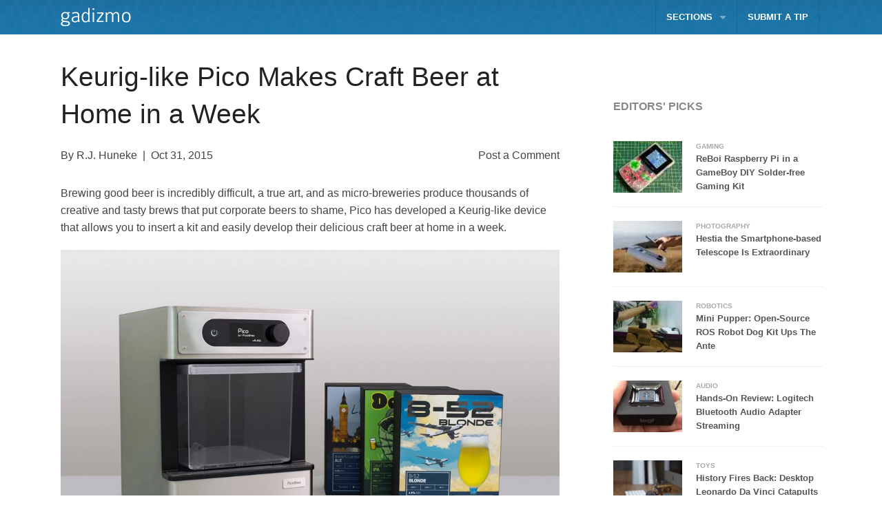

--- FILE ---
content_type: text/html; charset=UTF-8
request_url: https://gadizmo.com/keurig-like-pico-makes-craft-beer-at-home-in-a-week.php
body_size: 15703
content:
<!doctype html>
<!--[if lt IE 7]><html class="no-js ie6 oldie" dir="ltr" lang="en-US" prefix="og: https://ogp.me/ns#" > <![endif]-->
<!--[if IE 7]><html class="no-js ie7 oldie" dir="ltr" lang="en-US" prefix="og: https://ogp.me/ns#" > <![endif]-->
<!--[if IE 8]><html class="no-js ie8 oldie" dir="ltr" lang="en-US" prefix="og: https://ogp.me/ns#" "> <![endif]--><!--[if gt IE 8]><!--><html class="no-js" dir="ltr" lang="en-US" prefix="og: https://ogp.me/ns#" > <!--<![endif]--><head><script data-no-optimize="1">var litespeed_docref=sessionStorage.getItem("litespeed_docref");litespeed_docref&&(Object.defineProperty(document,"referrer",{get:function(){return litespeed_docref}}),sessionStorage.removeItem("litespeed_docref"));</script> <meta charset="UTF-8"><meta name="viewport" content="width=device-width,initial-scale=1"><link rel="shortcut icon" type="image/png" href="https://gadizmo.com/wp-content/themes/custom/favicon.png"><link rel="apple-touch-icon" sizes="72x72" href="https://gadizmo.com/wp-content/themes/custom/img/devices/reverie-icon-ipad.png" /><link rel="apple-touch-icon" sizes="114x114" href="https://gadizmo.com/wp-content/themes/custom/img/devices/reverie-icon-retina.png" /><link rel="apple-touch-icon" href="https://gadizmo.com/wp-content/themes/custom/img/devices/reverie-icon.png" /><meta property="og:image" content="https://gadizmo.com/wp-content/uploads/2015/10/pico-brew-on-counter.jpg" /><meta property="og:title" content="Keurig-like Pico Makes Craft Beer at Home in a Week - Gadizmo.comGadizmo.com"/><meta name="robots" content="max-image-preview:large"><link rel="preconnect" href="https://fonts.gstatic.com"><link rel="preload" as="style" href="https://fonts.googleapis.com/css2?family=Open+Sans:wght@300;400;600;700&display=swap"><title>Keurig-like Pico Makes Craft Beer at Home in a Week - Gadizmo.com</title><meta name="description" content="Brewing good beer is incredibly difficult, a true art, and as micro-breweries produce thousands of creative and tasty brews that put corporate beers to shame, Pico has developed a Keurig-like device that allows you to insert a kit and easily develop their delicious craft beer at home in a week. The genius here is the" /><meta name="robots" content="max-image-preview:large" /><meta name="author" content="R.J. Huneke"/><meta name="keywords" content="beer,craft beer,home brew,home brewery,kickstarter,pico,alcohol" /><link rel="canonical" href="https://gadizmo.com/keurig-like-pico-makes-craft-beer-at-home-in-a-week.php" /><meta name="generator" content="All in One SEO (AIOSEO) 4.9.0" /><meta property="og:locale" content="en_US" /><meta property="og:site_name" content="Gadizmo.com" /><meta property="og:type" content="article" /><meta property="og:title" content="Keurig-like Pico Makes Craft Beer at Home in a Week - Gadizmo.com" /><meta property="og:description" content="Brewing good beer is incredibly difficult, a true art, and as micro-breweries produce thousands of creative and tasty brews that put corporate beers to shame, Pico has developed a Keurig-like device that allows you to insert a kit and easily develop their delicious craft beer at home in a week. The genius here is the" /><meta property="og:url" content="https://gadizmo.com/keurig-like-pico-makes-craft-beer-at-home-in-a-week.php" /><meta property="fb:admins" content="charleslarocca" /><meta property="og:image" content="https://gadizmo.com/wp-content/uploads/2015/10/pico-brew-on-counter.jpg" /><meta property="og:image:secure_url" content="https://gadizmo.com/wp-content/uploads/2015/10/pico-brew-on-counter.jpg" /><meta property="og:image:width" content="1296" /><meta property="og:image:height" content="864" /><meta property="article:published_time" content="2015-10-31T16:55:25+00:00" /><meta property="article:modified_time" content="2015-11-01T02:48:42+00:00" /><meta property="article:publisher" content="https://www.facebook.com/Gadizmocom/" /><meta name="twitter:card" content="summary" /><meta name="twitter:site" content="@gadizmo" /><meta name="twitter:title" content="Keurig-like Pico Makes Craft Beer at Home in a Week - Gadizmo.com" /><meta name="twitter:description" content="Brewing good beer is incredibly difficult, a true art, and as micro-breweries produce thousands of creative and tasty brews that put corporate beers to shame, Pico has developed a Keurig-like device that allows you to insert a kit and easily develop their delicious craft beer at home in a week. The genius here is the" /><meta name="twitter:creator" content="@gadizmo" /><meta name="twitter:image" content="https://gadizmo.com/wp-content/uploads/2015/10/pico-brew-on-counter.jpg" /> <script type="application/ld+json" class="aioseo-schema">{"@context":"https:\/\/schema.org","@graph":[{"@type":"Article","@id":"https:\/\/gadizmo.com\/keurig-like-pico-makes-craft-beer-at-home-in-a-week.php#article","name":"Keurig-like Pico Makes Craft Beer at Home in a Week - Gadizmo.com","headline":"Keurig-like Pico Makes Craft Beer at Home in a Week","author":{"@id":"https:\/\/gadizmo.com\/author\/huneke#author"},"publisher":{"@id":"https:\/\/gadizmo.com\/#organization"},"image":{"@type":"ImageObject","url":"https:\/\/gadizmo.com\/wp-content\/uploads\/2015\/10\/pico-brew-on-counter.jpg","width":1296,"height":864},"datePublished":"2015-10-31T11:55:25-05:00","dateModified":"2015-10-31T21:48:42-05:00","inLanguage":"en-US","mainEntityOfPage":{"@id":"https:\/\/gadizmo.com\/keurig-like-pico-makes-craft-beer-at-home-in-a-week.php#webpage"},"isPartOf":{"@id":"https:\/\/gadizmo.com\/keurig-like-pico-makes-craft-beer-at-home-in-a-week.php#webpage"},"articleSection":"Alcohol, Beer, craft beer, home brew, home brewery, Kickstarter, Pico"},{"@type":"BreadcrumbList","@id":"https:\/\/gadizmo.com\/keurig-like-pico-makes-craft-beer-at-home-in-a-week.php#breadcrumblist","itemListElement":[{"@type":"ListItem","@id":"https:\/\/gadizmo.com#listItem","position":1,"name":"Home","item":"https:\/\/gadizmo.com","nextItem":{"@type":"ListItem","@id":"https:\/\/gadizmo.com\/category\/alcohol#listItem","name":"Alcohol"}},{"@type":"ListItem","@id":"https:\/\/gadizmo.com\/category\/alcohol#listItem","position":2,"name":"Alcohol","item":"https:\/\/gadizmo.com\/category\/alcohol","nextItem":{"@type":"ListItem","@id":"https:\/\/gadizmo.com\/keurig-like-pico-makes-craft-beer-at-home-in-a-week.php#listItem","name":"Keurig-like Pico Makes Craft Beer at Home in a Week"},"previousItem":{"@type":"ListItem","@id":"https:\/\/gadizmo.com#listItem","name":"Home"}},{"@type":"ListItem","@id":"https:\/\/gadizmo.com\/keurig-like-pico-makes-craft-beer-at-home-in-a-week.php#listItem","position":3,"name":"Keurig-like Pico Makes Craft Beer at Home in a Week","previousItem":{"@type":"ListItem","@id":"https:\/\/gadizmo.com\/category\/alcohol#listItem","name":"Alcohol"}}]},{"@type":"Organization","@id":"https:\/\/gadizmo.com\/#organization","name":"Gadizmo","description":"Gadgets, Gizmos, and Cool Gift Ideas","url":"https:\/\/gadizmo.com\/","telephone":"+16172376386","logo":{"@type":"ImageObject","url":"https:\/\/gadizmo.com\/wp-content\/uploads\/2021\/11\/g-400x400-1.png","@id":"https:\/\/gadizmo.com\/keurig-like-pico-makes-craft-beer-at-home-in-a-week.php\/#organizationLogo","width":400,"height":400},"image":{"@id":"https:\/\/gadizmo.com\/keurig-like-pico-makes-craft-beer-at-home-in-a-week.php\/#organizationLogo"},"sameAs":["https:\/\/www.facebook.com\/Gadizmocom\/","https:\/\/twitter.com\/gadizmo","https:\/\/www.pinterest.com\/gadizmo\/"]},{"@type":"Person","@id":"https:\/\/gadizmo.com\/author\/huneke#author","url":"https:\/\/gadizmo.com\/author\/huneke","name":"R.J. Huneke","image":{"@type":"ImageObject","@id":"https:\/\/gadizmo.com\/keurig-like-pico-makes-craft-beer-at-home-in-a-week.php#authorImage","url":"https:\/\/gadizmo.com\/wp-content\/litespeed\/avatar\/39c54b77dd56e33f26090c3667d9ef63.jpg?ver=1764061252","width":96,"height":96,"caption":"R.J. Huneke"}},{"@type":"WebPage","@id":"https:\/\/gadizmo.com\/keurig-like-pico-makes-craft-beer-at-home-in-a-week.php#webpage","url":"https:\/\/gadizmo.com\/keurig-like-pico-makes-craft-beer-at-home-in-a-week.php","name":"Keurig-like Pico Makes Craft Beer at Home in a Week - Gadizmo.com","description":"Brewing good beer is incredibly difficult, a true art, and as micro-breweries produce thousands of creative and tasty brews that put corporate beers to shame, Pico has developed a Keurig-like device that allows you to insert a kit and easily develop their delicious craft beer at home in a week. The genius here is the","inLanguage":"en-US","isPartOf":{"@id":"https:\/\/gadizmo.com\/#website"},"breadcrumb":{"@id":"https:\/\/gadizmo.com\/keurig-like-pico-makes-craft-beer-at-home-in-a-week.php#breadcrumblist"},"author":{"@id":"https:\/\/gadizmo.com\/author\/huneke#author"},"creator":{"@id":"https:\/\/gadizmo.com\/author\/huneke#author"},"image":{"@type":"ImageObject","url":"https:\/\/gadizmo.com\/wp-content\/uploads\/2015\/10\/pico-brew-on-counter.jpg","@id":"https:\/\/gadizmo.com\/keurig-like-pico-makes-craft-beer-at-home-in-a-week.php\/#mainImage","width":1296,"height":864},"primaryImageOfPage":{"@id":"https:\/\/gadizmo.com\/keurig-like-pico-makes-craft-beer-at-home-in-a-week.php#mainImage"},"datePublished":"2015-10-31T11:55:25-05:00","dateModified":"2015-10-31T21:48:42-05:00"},{"@type":"WebSite","@id":"https:\/\/gadizmo.com\/#website","url":"https:\/\/gadizmo.com\/","name":"Gadizmo.com","description":"Gadgets, Gizmos, and Cool Gift Ideas","inLanguage":"en-US","publisher":{"@id":"https:\/\/gadizmo.com\/#organization"}}]}</script> <link rel="alternate" type="application/rss+xml" title="Gadizmo.com &raquo; Feed" href="https://gadizmo.com/feed" /><link rel="alternate" type="application/rss+xml" title="Gadizmo.com &raquo; Comments Feed" href="https://gadizmo.com/comments/feed" /><link data-optimized="2" rel="stylesheet" href="https://gadizmo.com/wp-content/litespeed/css/abe298bfd37d0d7f686c4889bb3e0bb9.css?ver=2ca20" /><!--[if lt IE 9]><link rel='stylesheet' id='reverie-ie-only-css' href='https://gadizmo.com/wp-content/themes/custom/css/ie.css' type='text/css' media='all' />
<![endif]--> <script type="litespeed/javascript" data-src="https://gadizmo.com/wp-includes/js/jquery/jquery.min.js" id="jquery-core-js"></script> <link rel="https://api.w.org/" href="https://gadizmo.com/wp-json/" /><link rel="alternate" title="JSON" type="application/json" href="https://gadizmo.com/wp-json/wp/v2/posts/10636" /><link rel='shortlink' href='https://gadizmo.com/?p=10636' /><link rel="alternate" title="oEmbed (JSON)" type="application/json+oembed" href="https://gadizmo.com/wp-json/oembed/1.0/embed?url=https%3A%2F%2Fgadizmo.com%2Fkeurig-like-pico-makes-craft-beer-at-home-in-a-week.php" /><link rel="alternate" title="oEmbed (XML)" type="text/xml+oembed" href="https://gadizmo.com/wp-json/oembed/1.0/embed?url=https%3A%2F%2Fgadizmo.com%2Fkeurig-like-pico-makes-craft-beer-at-home-in-a-week.php&#038;format=xml" /> <script type="litespeed/javascript" data-src="https://www.googletagmanager.com/gtag/js?id=G-TQ949XWWBS"></script> <script type="litespeed/javascript">window.dataLayer=window.dataLayer||[];function gtag(){dataLayer.push(arguments)}
gtag('js',new Date());gtag('config','G-TQ949XWWBS')</script> </head><body class="wp-singular post-template-default single single-post postid-10636 single-format-standard wp-theme-custom antialiased"> <script type="litespeed/javascript" data-src="//pagead2.googlesyndication.com/pagead/js/adsbygoogle.js"></script> <script type="litespeed/javascript">(adsbygoogle=window.adsbygoogle||[]).push({google_ad_client:"ca-pub-2442182178401158",enable_page_level_ads:!0})</script> <header class="contain-to-grid"><nav class="top-bar" data-topbar><ul class="title-area"><li class="name"><div class="toplogo"><a href="https://gadizmo.com/" title="Gadgets, Gizmos, and Developing Tech News" rel="home"><img src="https://gadizmo.com/wp-content/themes/custom/img/retina-logo.png" width="102" height="50" alt="gadizmo"></a></div></li><li class="toggle-topbar menu-icon"><a href="#" title="menu"><span></span></a></li></ul><section class="top-bar-section"><ul class="right"><li class="divider"></li><li id="menu-item-9964" class="menu-item menu-item-main-menu menu-item-sections has-dropdown"><a >Sections</a><ul class="dropdown"><li id="menu-item-9966" class="current-post-ancestor current-post-parent menu-item menu-item-main-menu menu-item-alcohol"><a  href="https://gadizmo.com/category/alcohol">Alcohol</a></li><li id="menu-item-9967" class="menu-item menu-item-main-menu menu-item-apps"><a  href="https://gadizmo.com/category/apps">Apps</a></li><li id="menu-item-9968" class="menu-item menu-item-main-menu menu-item-audio"><a  href="https://gadizmo.com/category/audio">Audio</a></li><li id="menu-item-9969" class="menu-item menu-item-main-menu menu-item-computing"><a  href="https://gadizmo.com/category/computers">Computing</a></li><li id="menu-item-9970" class="menu-item menu-item-main-menu menu-item-eco-friendly"><a  href="https://gadizmo.com/category/eco-friendly">Eco Friendly</a></li><li id="menu-item-9971" class="menu-item menu-item-main-menu menu-item-gaming"><a  href="https://gadizmo.com/category/gaming">Gaming</a></li><li id="menu-item-9972" class="menu-item menu-item-main-menu menu-item-homegoods"><a  href="https://gadizmo.com/category/homegoods">Homegoods</a></li><li id="menu-item-9973" class="menu-item menu-item-main-menu menu-item-internet"><a  href="https://gadizmo.com/category/internet">Internet</a></li><li id="menu-item-9974" class="menu-item menu-item-main-menu menu-item-office"><a  href="https://gadizmo.com/category/office">Office</a></li><li id="menu-item-9975" class="menu-item menu-item-main-menu menu-item-photography"><a  href="https://gadizmo.com/category/photography">Photography</a></li><li id="menu-item-9976" class="menu-item menu-item-main-menu menu-item-robotics"><a  href="https://gadizmo.com/category/robots">Robotics</a></li><li id="menu-item-9977" class="menu-item menu-item-main-menu menu-item-smartphones"><a  href="https://gadizmo.com/category/smartphones">Smartphones</a></li><li id="menu-item-9979" class="menu-item menu-item-main-menu menu-item-sporting"><a  href="https://gadizmo.com/category/sports">Sporting</a></li><li id="menu-item-9980" class="menu-item menu-item-main-menu menu-item-tablets"><a  href="https://gadizmo.com/category/tablets-2">Tablets</a></li><li id="menu-item-9983" class="menu-item menu-item-main-menu menu-item-technology"><a  href="https://gadizmo.com/category/technology">Technology</a></li><li id="menu-item-9984" class="menu-item menu-item-main-menu menu-item-toys"><a  href="https://gadizmo.com/category/toys">Toys</a></li><li id="menu-item-9985" class="menu-item menu-item-main-menu menu-item-transportation has-dropdown"><a  href="https://gadizmo.com/category/transportation">Transportation</a><ul class="dropdown"><li id="menu-item-9986" class="menu-item menu-item-main-menu menu-item-automotive"><a  href="https://gadizmo.com/category/transportation/auto">Automotive</a></li><li id="menu-item-9987" class="menu-item menu-item-main-menu menu-item-personal-transport"><a  href="https://gadizmo.com/category/transportation/personal-transportation-devices">Personal Transport</a></li><li id="menu-item-9988" class="menu-item menu-item-main-menu menu-item-watercraft"><a  href="https://gadizmo.com/category/transportation/watercraft">Watercraft</a></li></ul></li><li id="menu-item-9989" class="menu-item menu-item-main-menu menu-item-video"><a  href="https://gadizmo.com/category/video">Video</a></li><li id="menu-item-9990" class="menu-item menu-item-main-menu menu-item-wearables"><a  href="https://gadizmo.com/category/wearables">Wearables</a></li></ul></li><li class="divider"></li><li id="menu-item-9965" class="menu-item menu-item-main-menu menu-item-submit-a-tip"><a  href="https://gadizmo.com/contact">Submit a Tip</a></li><li class="divider"></li></ul></section></nav></header><div class="container" role="document"><div class="row"><div id="slideshare">
<a id="slidehome" rel="home" title="Gadgets, Gizmos, and Developing Tech News" href="https://gadizmo.com/">
<img data-lazyloaded="1" src="[data-uri]" data-src="https://gadizmo.com/wp-content/themes/custom/img/retina-logo-dark.png" width="110" height="50" alt="gadizmo">
</a><div id="slidebuttons">
<a class="twitter" title="Tweet this!" href="https://twitter.com/share?url=https://gadizmo.com/keurig-like-pico-makes-craft-beer-at-home-in-a-week.php&text=Keurig-like+Pico+Makes+Craft+Beer+at+Home+in+a+Week&via=Gadizmo" onclick="javascript:window.open(this.href,'', 'menubar=no,toolbar=no,resizable=yes,scrollbars=yes,height=300,width=600');return false;" target="_blank"><span></span>TWEET</a>
<a class="facebook" title="Share on Facebook" href="https://www.facebook.com/sharer/sharer.php?u=https://gadizmo.com/keurig-like-pico-makes-craft-beer-at-home-in-a-week.php" onclick="javascript:window.open(this.href,'', 'menubar=no,toolbar=no,resizable=yes,scrollbars=yes,height=600,width=600');return false;" target="_blank"><span></span>SHARE</a></div></div><div class="small-12 shmedium-7 large-8 columns" id="content" role="main"><article class="h-entry post-10636 post type-post status-publish format-standard has-post-thumbnail category-alcohol tag-beer tag-craft-beer tag-home-brew tag-home-brewery tag-kickstarter tag-pico" id="post-10636"><header><h1 class="p-name" itemprop="headline">Keurig-like Pico Makes Craft Beer at Home in a Week</h1><div class="post-details"><p class="show-for-medium-up"><a href="https://gadizmo.com/keurig-like-pico-makes-craft-beer-at-home-in-a-week.php#respond" class="comments" >Post a Comment</a></p><p class="post-meta">By <span itemscope itemtype="http://schema.org/Person" itemprop="author" ><span class="p-author" itemprop="name">R.J. Huneke</span></span> &nbsp;|&nbsp; <span class="dt-published" itemprop="datePublished">Oct 31, 2015</span></p></div></header><div class="entry-content" itemprop="articleBody">
<span class="e-content"><p>Brewing good beer is incredibly difficult, a true art, and as micro-breweries produce thousands of creative and tasty brews that put corporate beers to shame, Pico has developed a Keurig-like device that allows you to insert a kit and easily develop their delicious craft beer at home in a week.</p><p><picture decoding="async" class="alignnone">
<source type="image/webp" srcset="https://gadizmo.com/wp-content/uploads/2015/10/pico-brew-beer-at-home-975x650.jpg.webp"/>
<img data-lazyloaded="1" src="[data-uri]" width="975" height="650" decoding="async" data-src="https://gadizmo.com/wp-content/uploads/2015/10/pico-brew-beer-at-home-975x650.jpg.webp" alt="pico-brew-beer-at-home"/>
</picture></p><p>The genius here is the ease with which draught enthusiasts can create their own delicious kegs.</p><p>It should come as no surprise that the <a href="https://www.kickstarter.com/projects/1708005089/pico-craft-beer-at-home?ref=nav_search" target="_blank">Pico Kickstarter</a> campaign drew over half a million dollars in two days.</p><p>And reading about the idea of another home brewing system made me very skeptical.</p><p>The horrendous kits that have been sold with tiny plastic barrels for making one’s own bottled beer never appealed to me.</p><div class="rve" data-content-width="975"><iframe data-lazyloaded="1" src="about:blank" frameborder="0" height="731" scrolling="no" data-litespeed-src="https://www.kickstarter.com/projects/1708005089/pico-craft-beer-at-home/widget/video.html" width="975"></iframe></div><p></p><p>I know a few people who have made their own beer brewing or wine making systems by researching and MacGyver-ing impressive setups that required experimenting with beverage creation from scratch, not unlike Samuel Adams founder Kim Kotch who made his award winner Boston Lager with pots in his <a href="https://www.samueladams.com/history" target="_blank">kitchen</a>.</p><p>And they made some great beer. But then I have known many to try the gifted all-in-one easy beer making kits to produce garbage and never use it again.</p><p>Well the Pico system is not one of those horrible excuses for a home brewery.</p><p><picture decoding="async" class="alignnone">
<source type="image/webp" srcset="https://gadizmo.com/wp-content/uploads/2015/10/pico-brew-on-counter-975x650.jpg.webp"/>
<img data-lazyloaded="1" src="[data-uri]" width="975" height="650" decoding="async" data-src="https://gadizmo.com/wp-content/uploads/2015/10/pico-brew-on-counter-975x650.jpg.webp" alt="pico-brew-on-counter"/>
</picture></p><p>The Pico takes hundreds of craft beer companies recipes and makes them available to use in a carefully pre-measured PicoPak kit that goes in the machine.</p><p>Then you can even brew it exactly as you tried it in the tasting room of <a href="http://www.dogfish.com/" target="_blank">Dogfish Head</a>, or you can tinker and experiment with an easy twist of a knob and see the level on the digital screen for raising or lowering the bitterness and alcohol content (which can and does drastically change the taste).</p><p>Or you can let the Pico do it all as is and relish the micro-brew produced in your own 5 Liter keg.</p><p>Hook that bad boy up to any tap and enjoy portable craft brewed kegs.</p><p>And we are not talking about months, but instead a week for fermentation of the frothy deliciousness.</p><p><picture decoding="async" class="alignnone">
<source type="image/webp" srcset="https://gadizmo.com/wp-content/uploads/2015/10/pico-brew.jpg.webp"/>
<img data-lazyloaded="1" src="[data-uri]" width="680" height="637" decoding="async" data-src="https://gadizmo.com/wp-content/uploads/2015/10/pico-brew.jpg.webp" alt="pico-brew"/>
</picture></p><p>The cost is very reasonable too, folks.</p><p>The <a href="https://www.kickstarter.com/projects/1708005089/pico-craft-beer-at-home">Pico is discounted on the Kickstarter campaign for $599</a> with a machine and one PicoPak of your choice of beer, or for another $50 bones you can get three PicoPaks. If you want to go to town a PicoPak Sampler can be added for $100 for five more beer kits.</p><p>For those who have for years successfully crafted their own customized home brews from scratch, the Pico is probably not for you.</p><p>You do not have to measure a damn thing with the Pico, but that ease and the freshly crafted specific pieces of art from renowned brewing companies around the world may convert even the seasoned home brewer to the ease and timeliness of the Pico!</p><p>The Pico is the ultimate gift for the beer connoisseur in your family!</p>
</span><div class="product-info"><ul class="subscribe"><li><a class="facebook" title="Share on Facebook" href="https://www.facebook.com/sharer/sharer.php?u=https://gadizmo.com/keurig-like-pico-makes-craft-beer-at-home-in-a-week.php" onclick="javascript:window.open(this.href,'', 'menubar=no,toolbar=no,resizable=yes,scrollbars=yes,height=600,width=600');return false;" target="_blank"><span></span></a></li><li><a class="twitter" title="Tweet this!" href="https://twitter.com/share?url=https://gadizmo.com/keurig-like-pico-makes-craft-beer-at-home-in-a-week.php&text=Keurig-like+Pico+Makes+Craft+Beer+at+Home+in+a+Week&via=Gadizmo" onclick="javascript:window.open(this.href,'', 'menubar=no,toolbar=no,resizable=yes,scrollbars=yes,height=300,width=600');return false;" target="_blank"><span></span></a></li><li><a class="reddit" title="Submit to Reddit" href="http://www.reddit.com/submit?url=https://gadizmo.com/keurig-like-pico-makes-craft-beer-at-home-in-a-week.php&title=Keurig-like+Pico+Makes+Craft+Beer+at+Home+in+a+Week"  onclick="javascript:window.open(this.href,'', 'menubar=no,toolbar=no,resizable=yes,scrollbars=yes,height=600,width=860');return false;"><span></span></a></li><li><a class="stumble" title="Mail" href="/cdn-cgi/l/email-protection#[base64]"><span></span></a></li></ul>
<span class="cost">
<span class="show-for-medium-up">Filed Under:</span> <a href="https://gadizmo.com/category/alcohol" title="View all posts in Alcohol" >Alcohol</a> 					</span></div><div class="bottomgoods"> <script data-cfasync="false" src="/cdn-cgi/scripts/5c5dd728/cloudflare-static/email-decode.min.js"></script><script type="litespeed/javascript" data-src="//pagead2.googlesyndication.com/pagead/js/adsbygoogle.js"></script> 
<ins class="adsbygoogle"
style="display:block"
data-ad-client="ca-pub-2442182178401158"
data-ad-slot="4012564110"
data-ad-format="auto"></ins> <script type="litespeed/javascript">(adsbygoogle=window.adsbygoogle||[]).push({})</script> </div></div><div class="row byline"><div class="small-3 medium-2 columns">
<img data-lazyloaded="1" src="[data-uri]" alt='' data-src='https://gadizmo.com/wp-content/litespeed/avatar/af0df810f08c6f818518cd8659adb0f0.jpg?ver=1764061253' data-srcset='https://gadizmo.com/wp-content/litespeed/avatar/517d9203caf1afd751c4540aafac5808.jpg?ver=1764061253 2x' class='avatar avatar-90 photo' height='90' width='90' decoding='async'/></div><div class="small-9 medium-10 columns"><h5 class="author-title">Written by <a href="https://gadizmo.com/author/huneke" title="Posts by R.J. Huneke" rel="author">R.J. Huneke</a></h5><p class="author-description"><a href="https://www.rjhuneke.com/">R.J.</a> is a New York based editor and author with an unhealthy addiction to emerging gadgetry and robotics. You can connect with him on <a href="https://bsky.app/profile/rj-huneke.bsky.social">Bluesky</a> and follow him on <a href="https://www.facebook.com/RJHunekeAuthor">Facebook</a>.</p></div></div><footer></footer></article><div id="more-bespoke" class="row"><div class="small-12 column"><h3>More From Gadizmo</h3></div><div class="small-6 medium-4 shmedium-6 large-4 column">
<a href="https://gadizmo.com/nes-classic-ninja-gaiden-dry-gin-flask-warp-shots-opener.php" title="NES Classic: Ninja Gaiden Dry-Gin Flask, Warp Shots &amp; Opener">
<span>NES Classic: Ninja Gaiden Dry-Gin Flask, Warp Shots &amp; Opener</span>
<picture class="attachment-aside-thumb size-aside-thumb wp-post-image" data-pin-no-hover=="true" decoding="async" fetchpriority="high">
<source type="image/webp" srcset="https://gadizmo.com/wp-content/uploads/2016/12/File_005-e1481161655614-300x225.jpeg.webp" sizes="(max-width: 300px) 100vw, 300px"/>
<img data-lazyloaded="1" src="[data-uri]" width="300" height="225" data-src="https://gadizmo.com/wp-content/uploads/2016/12/File_005-e1481161655614-300x225.jpeg.webp" alt="NES Classic: Ninja Gaiden Dry-Gin Flask, Warp Shots &amp; Opener" data-pin-no-hover=="true" decoding="async" fetchpriority="high" data-srcset="https://gadizmo.com/wp-content/uploads/2016/12/File_005-e1481161655614-300x225.jpeg.webp 300w, https://gadizmo.com/wp-content/uploads/2016/12/File_005-e1481161655614-575x431.jpeg.webp 575w, https://gadizmo.com/wp-content/uploads/2016/12/File_005-e1481161655614-768x576.jpeg.webp 768w, https://gadizmo.com/wp-content/uploads/2016/12/File_005-e1481161655614-975x731.jpeg.webp 975w, https://gadizmo.com/wp-content/uploads/2016/12/File_005-e1481161655614-1024x768.jpeg.webp 1024w, https://gadizmo.com/wp-content/uploads/2016/12/File_005-e1481161655614-320x240.jpeg.webp 320w, https://gadizmo.com/wp-content/uploads/2016/12/File_005-e1481161655614-100x75.jpeg.webp 100w" data-sizes="(max-width: 300px) 100vw, 300px"/>
</picture>
</a></div><div class="small-6 medium-4 shmedium-6 large-4 column">
<a href="https://gadizmo.com/dumb-sonic-foamers-ultrasonic-waves-foam-up-beer.php" title="DUMB: Sonic Foamer&#8217;s Ultrasonic Waves Foam Up Beer">
<span>DUMB: Sonic Foamer&#8217;s Ultrasonic Waves Foam Up Beer</span>
<picture class="attachment-aside-thumb size-aside-thumb wp-post-image" data-pin-no-hover=="true" decoding="async">
<source type="image/webp" srcset="https://gadizmo.com/wp-content/uploads/2015/07/1bf1_sonic_foamer_inuse-300x225.jpg.webp" sizes="(max-width: 300px) 100vw, 300px"/>
<img data-lazyloaded="1" src="[data-uri]" width="300" height="225" data-src="https://gadizmo.com/wp-content/uploads/2015/07/1bf1_sonic_foamer_inuse-300x225.jpg.webp" alt="" data-pin-no-hover=="true" decoding="async" data-srcset="https://gadizmo.com/wp-content/uploads/2015/07/1bf1_sonic_foamer_inuse-300x225.jpg.webp 300w, https://gadizmo.com/wp-content/uploads/2015/07/1bf1_sonic_foamer_inuse-100x75.jpg.webp 100w" data-sizes="(max-width: 300px) 100vw, 300px"/>
</picture>
</a></div><div class="small-6 medium-4 shmedium-6 large-4 column">
<a href="https://gadizmo.com/geek-weekly-nes-gaming-cartridge-flasks.php" title="Geek Weekly: NES Gaming Cartridge Flasks">
<span>Geek Weekly: NES Gaming Cartridge Flasks</span>
<picture class="attachment-aside-thumb size-aside-thumb wp-post-image" data-pin-no-hover=="true" decoding="async">
<source type="image/webp" srcset="https://gadizmo.com/wp-content/uploads/2015/05/ilmn_game_flasks_inhand-300x225.jpg.webp" sizes="(max-width: 300px) 100vw, 300px"/>
<img data-lazyloaded="1" src="[data-uri]" width="300" height="225" data-src="https://gadizmo.com/wp-content/uploads/2015/05/ilmn_game_flasks_inhand-300x225.jpg.webp" alt="" data-pin-no-hover=="true" decoding="async" data-srcset="https://gadizmo.com/wp-content/uploads/2015/05/ilmn_game_flasks_inhand-300x225.jpg.webp 300w, https://gadizmo.com/wp-content/uploads/2015/05/ilmn_game_flasks_inhand-100x75.jpg.webp 100w" data-sizes="(max-width: 300px) 100vw, 300px"/>
</picture>
</a></div><div class="small-6 medium-4 shmedium-6 large-4 column">
<a href="https://gadizmo.com/lips-on-pop-open-a-corkcicle-chillsner-for-beer-coolness.php" title="Lips On: Pop Open A Corkcicle Chillsner For Beer Coolness">
<span>Lips On: Pop Open A Corkcicle Chillsner For Beer Coolness</span>
<picture class="attachment-aside-thumb size-aside-thumb wp-post-image" data-pin-no-hover=="true" decoding="async">
<source type="image/webp" srcset="https://gadizmo.com/wp-content/uploads/2014/02/corksicle-chillsner-in-bottle-300x225.jpg.webp" sizes="(max-width: 300px) 100vw, 300px"/>
<img data-lazyloaded="1" src="[data-uri]" width="300" height="225" data-src="https://gadizmo.com/wp-content/uploads/2014/02/corksicle-chillsner-in-bottle-300x225.jpg.webp" alt="" data-pin-no-hover=="true" decoding="async" data-srcset="https://gadizmo.com/wp-content/uploads/2014/02/corksicle-chillsner-in-bottle-300x225.jpg.webp 300w, https://gadizmo.com/wp-content/uploads/2014/02/corksicle-chillsner-in-bottle-100x75.jpg.webp 100w" data-sizes="(max-width: 300px) 100vw, 300px"/>
</picture>
</a></div><div class="small-6 medium-4 shmedium-6 large-4 column">
<a href="https://gadizmo.com/hands-on-with-the-tantulus-liquor-bottle-lock.php" title="Hands On With the Tantulus Liquor Bottle Lock">
<span>Hands On With the Tantulus Liquor Bottle Lock</span>
<picture class="attachment-aside-thumb size-aside-thumb wp-post-image" data-pin-no-hover=="true" decoding="async">
<source type="image/webp" srcset="https://gadizmo.com/wp-content/uploads/2013/04/tantalus-liquor-bottle-lock-300x225.jpg.webp" sizes="(max-width: 300px) 100vw, 300px"/>
<img data-lazyloaded="1" src="[data-uri]" width="300" height="225" data-src="https://gadizmo.com/wp-content/uploads/2013/04/tantalus-liquor-bottle-lock-300x225.jpg.webp" alt="" data-pin-no-hover=="true" decoding="async" data-srcset="https://gadizmo.com/wp-content/uploads/2013/04/tantalus-liquor-bottle-lock-300x225.jpg.webp 300w, https://gadizmo.com/wp-content/uploads/2013/04/tantalus-liquor-bottle-lock-100x75.jpg.webp 100w" data-sizes="(max-width: 300px) 100vw, 300px"/>
</picture>
</a></div><div class="small-6 medium-4 shmedium-6 large-4 column">
<a href="https://gadizmo.com/alcohoot-lets-you-know-if-youre-too-drunk-to-drive.php" title="Alcohoot Lets You Know If You&#8217;re Too Drunk To Drive">
<span>Alcohoot Lets You Know If You&#8217;re Too Drunk To Drive</span>
<picture class="attachment-aside-thumb size-aside-thumb wp-post-image" data-pin-no-hover=="true" decoding="async">
<source type="image/webp" srcset="https://gadizmo.com/wp-content/uploads/2013/03/alcohoot-iphone-breathalyzer-300x225.jpg.webp" sizes="(max-width: 300px) 100vw, 300px"/>
<img data-lazyloaded="1" src="[data-uri]" width="300" height="225" data-src="https://gadizmo.com/wp-content/uploads/2013/03/alcohoot-iphone-breathalyzer-300x225.jpg.webp" alt="" data-pin-no-hover=="true" decoding="async" data-srcset="https://gadizmo.com/wp-content/uploads/2013/03/alcohoot-iphone-breathalyzer-300x225.jpg.webp 300w, https://gadizmo.com/wp-content/uploads/2013/03/alcohoot-iphone-breathalyzer-100x75.jpg.webp 100w" data-sizes="(max-width: 300px) 100vw, 300px"/>
</picture>
</a></div></div><section id="respond"><h3>Leave a Reply</h3><p class="cancel-comment-reply"><a rel="nofollow" id="cancel-comment-reply-link" href="/keurig-like-pico-makes-craft-beer-at-home-in-a-week.php#respond" style="display:none;">Click here to cancel reply.</a></p><form action="https://gadizmo.com/wp-comments-post.php" method="post" id="commentform"><p>
<label for="author">Name (required)</label>
<input type="text" class="five" name="author" id="author" value="" size="22" tabindex="1" aria-required='true'></p><p>
<label for="email">Email (will not be published) (required)</label>
<input type="text" class="five" name="email" id="email" value="" size="22" tabindex="2" aria-required='true'></p><p>
<label for="url">Website</label>
<input type="text" class="five" name="url" id="url" value="" size="22" tabindex="3"></p><p>
<label for="comment">Comment</label><textarea autocomplete="new-password"  id="bf860fc8e1"  name="bf860fc8e1"   tabindex="4"></textarea><textarea id="comment" aria-label="hp-comment" aria-hidden="true" name="comment" autocomplete="new-password" style="padding:0 !important;clip:rect(1px, 1px, 1px, 1px) !important;position:absolute !important;white-space:nowrap !important;height:1px !important;width:1px !important;overflow:hidden !important;" tabindex="-1"></textarea></p><p><input name="submit" class="small radius button" type="submit" id="submit" tabindex="5" value="Submit Comment"></p>
<input type='hidden' name='comment_post_ID' value='10636' id='comment_post_ID' />
<input type='hidden' name='comment_parent' id='comment_parent' value='0' /></form></section></div><aside id="sidebar" class="small-12 shmedium-5 large-4 columns side-about"><article id="text-5" class="panel widget widget_text"><div class="textwidget"><div><script type="litespeed/javascript" data-src="//pagead2.googlesyndication.com/pagead/js/adsbygoogle.js"></script> 
<ins class="adsbygoogle"
style="display:block"
data-ad-client="ca-pub-2442182178401158"
data-ad-slot="8823608914"
data-ad-format="auto"></ins> <script type="litespeed/javascript">(adsbygoogle=window.adsbygoogle||[]).push({})</script> </div></div></article><article class="panel widget widget_text"><div class="textwidget"><h4>Editors' Picks</h4><ul class="featured"><li>
<a href="https://gadizmo.com/reboi-raspberry-pi-in-a-gameboy-diy-solder-free-gaming-kit.php" class="shadow"><picture class="featuredthumb wp-post-image" decoding="async">
<source type="image/webp" srcset="https://gadizmo.com/wp-content/uploads/2024/01/d44558902e412b83ec9b657626108317_original-100x75.jpeg.webp" sizes="(max-width: 100px) 100vw, 100px"/>
<img data-lazyloaded="1" src="[data-uri]" width="100" height="75" data-src="https://gadizmo.com/wp-content/uploads/2024/01/d44558902e412b83ec9b657626108317_original-100x75.jpeg.webp" alt="ReBoi, Gameboy, nintendo, raspberry pi, gaming, retro gaming" decoding="async" data-srcset="https://gadizmo.com/wp-content/uploads/2024/01/d44558902e412b83ec9b657626108317_original-100x75.jpeg.webp 100w, https://gadizmo.com/wp-content/uploads/2024/01/d44558902e412b83ec9b657626108317_original-575x431.jpeg.webp 575w, https://gadizmo.com/wp-content/uploads/2024/01/d44558902e412b83ec9b657626108317_original-320x240.jpeg.webp 320w, https://gadizmo.com/wp-content/uploads/2024/01/d44558902e412b83ec9b657626108317_original-300x225.jpeg.webp 300w, https://gadizmo.com/wp-content/uploads/2024/01/d44558902e412b83ec9b657626108317_original.jpeg.webp 680w" data-sizes="(max-width: 100px) 100vw, 100px"/>
</picture>
</a>
<a class="cat" href="https://gadizmo.com/category/gaming" title="View all posts in Gaming" >Gaming</a> 					<a href="https://gadizmo.com/reboi-raspberry-pi-in-a-gameboy-diy-solder-free-gaming-kit.php" title="ReBoi Raspberry Pi in a GameBoy DIY Solder-free Gaming Kit">ReBoi Raspberry Pi in a GameBoy DIY Solder-free Gaming Kit</a></li><li>
<a href="https://gadizmo.com/hestia-the-smartphone-based-telescope-is-extraordinary.php" class="shadow"><picture class="featuredthumb wp-post-image" decoding="async">
<source type="image/webp" srcset="https://gadizmo.com/wp-content/uploads/2023/08/3eebf1205a177751f054334515648247_original-100x75.jpg.webp" sizes="(max-width: 100px) 100vw, 100px"/>
<img data-lazyloaded="1" src="[data-uri]" width="100" height="75" data-src="https://gadizmo.com/wp-content/uploads/2023/08/3eebf1205a177751f054334515648247_original-100x75.jpg.webp" alt="kickstarter, astronomy, telescope, hastia, smart telescope" decoding="async" data-srcset="https://gadizmo.com/wp-content/uploads/2023/08/3eebf1205a177751f054334515648247_original-100x75.jpg.webp 100w, https://gadizmo.com/wp-content/uploads/2023/08/3eebf1205a177751f054334515648247_original-300x225.jpg.webp 300w" data-sizes="(max-width: 100px) 100vw, 100px"/>
</picture>
</a>
<a class="cat" href="https://gadizmo.com/category/photography" title="View all posts in Photography" >Photography</a> 					<a href="https://gadizmo.com/hestia-the-smartphone-based-telescope-is-extraordinary.php" title="Hestia the Smartphone-based Telescope Is Extraordinary">Hestia the Smartphone-based Telescope Is Extraordinary</a></li><li>
<a href="https://gadizmo.com/mini-pupper-open-source-ros-robot-dog-kit-ups-the-ante.php" class="shadow"><picture class="featuredthumb wp-post-image" decoding="async">
<source type="image/webp" srcset="https://gadizmo.com/wp-content/uploads/2021/12/Screen-Shot-2021-12-02-at-1.05.37-PM-100x75.png.webp" sizes="(max-width: 100px) 100vw, 100px"/>
<img data-lazyloaded="1" src="[data-uri]" width="100" height="75" data-src="https://gadizmo.com/wp-content/uploads/2021/12/Screen-Shot-2021-12-02-at-1.05.37-PM-100x75.png.webp" alt="Mini Pupper, robotics, AI, robot, bot" decoding="async" data-srcset="https://gadizmo.com/wp-content/uploads/2021/12/Screen-Shot-2021-12-02-at-1.05.37-PM-100x75.png.webp 100w, https://gadizmo.com/wp-content/uploads/2021/12/Screen-Shot-2021-12-02-at-1.05.37-PM-300x225.png.webp 300w" data-sizes="(max-width: 100px) 100vw, 100px"/>
</picture>
</a>
<a class="cat" href="https://gadizmo.com/category/robots" title="View all posts in Robotics" >Robotics</a> 					<a href="https://gadizmo.com/mini-pupper-open-source-ros-robot-dog-kit-ups-the-ante.php" title="Mini Pupper: Open-Source ROS Robot Dog Kit Ups The Ante">Mini Pupper: Open-Source ROS Robot Dog Kit Ups The Ante</a></li><li>
<a href="https://gadizmo.com/hands-on-review-logitech-bluetooth-audio-adapter-streaming.php" class="shadow"><picture class="featuredthumb wp-post-image" decoding="async">
<source type="image/webp" srcset="https://gadizmo.com/wp-content/uploads/2021/04/IMG-9240-100x75.jpg.webp" sizes="(max-width: 100px) 100vw, 100px"/>
<img data-lazyloaded="1" src="[data-uri]" width="100" height="75" data-src="https://gadizmo.com/wp-content/uploads/2021/04/IMG-9240-100x75.jpg.webp" alt="Logitech Bluetooth Audio Adapter, Logitech, Bluetooth" decoding="async" data-srcset="https://gadizmo.com/wp-content/uploads/2021/04/IMG-9240-100x75.jpg.webp 100w, https://gadizmo.com/wp-content/uploads/2021/04/IMG-9240-300x225.jpg.webp 300w" data-sizes="(max-width: 100px) 100vw, 100px"/>
</picture>
</a>
<a class="cat" href="https://gadizmo.com/category/audio" title="View all posts in Audio" >Audio</a> 					<a href="https://gadizmo.com/hands-on-review-logitech-bluetooth-audio-adapter-streaming.php" title="Hands-On Review: Logitech Bluetooth Audio Adapter Streaming">Hands-On Review: Logitech Bluetooth Audio Adapter Streaming</a></li><li>
<a href="https://gadizmo.com/history-fires-back-desktop-leonardo-da-vinci-catapults.php" class="shadow"><picture class="featuredthumb wp-post-image" decoding="async">
<source type="image/webp" srcset="https://gadizmo.com/wp-content/uploads/2021/02/Screen-Shot-2021-02-10-at-10.30.35-PM-100x75.jpg.webp" sizes="(max-width: 100px) 100vw, 100px"/>
<img data-lazyloaded="1" src="[data-uri]" width="100" height="75" data-src="https://gadizmo.com/wp-content/uploads/2021/02/Screen-Shot-2021-02-10-at-10.30.35-PM-100x75.jpg.webp" alt="Desktop Leonardo Da Vinci Catapults, Leonardo Da Vinci, D&amp;D, dungeons &amp; dragons" decoding="async" data-srcset="https://gadizmo.com/wp-content/uploads/2021/02/Screen-Shot-2021-02-10-at-10.30.35-PM-100x75.jpg.webp 100w, https://gadizmo.com/wp-content/uploads/2021/02/Screen-Shot-2021-02-10-at-10.30.35-PM-300x225.jpg.webp 300w" data-sizes="(max-width: 100px) 100vw, 100px"/>
</picture>
</a>
<a class="cat" href="https://gadizmo.com/category/toys" title="View all posts in Toys" >Toys</a> 					<a href="https://gadizmo.com/history-fires-back-desktop-leonardo-da-vinci-catapults.php" title="History Fires Back: Desktop Leonardo Da Vinci Catapults">History Fires Back: Desktop Leonardo Da Vinci Catapults</a></li></ul></div></article><article class="panel widget widget_text"><div class="textwidget"></div></article><article class="panel widget widget_text"><div class="textwidget"><h4>Further Reading</h4><ul class="featured"><li>
<a href="https://gadizmo.com/logitech-g-mx518-legendary-hits-the-sweet-spot-for-first-time-pc-gamers.php" class="shadow"><picture class="featuredthumb wp-post-image" decoding="async">
<source type="image/webp" srcset="https://gadizmo.com/wp-content/uploads/2021/01/logitech-G-mx518-left-side-100x75.jpg.webp" sizes="(max-width: 100px) 100vw, 100px"/>
<img data-lazyloaded="1" src="[data-uri]" width="100" height="75" data-src="https://gadizmo.com/wp-content/uploads/2021/01/logitech-G-mx518-left-side-100x75.jpg.webp" alt="" decoding="async" data-srcset="https://gadizmo.com/wp-content/uploads/2021/01/logitech-G-mx518-left-side-100x75.jpg.webp 100w, https://gadizmo.com/wp-content/uploads/2021/01/logitech-G-mx518-left-side-300x225.jpg.webp 300w" data-sizes="(max-width: 100px) 100vw, 100px"/>
</picture>
</a>
<a class="cat" href="https://gadizmo.com/category/gaming" title="View all posts in Gaming" >Gaming</a>                     <a href="https://gadizmo.com/logitech-g-mx518-legendary-hits-the-sweet-spot-for-first-time-pc-gamers.php" title="Logitech G MX518 Legendary Hits the Sweet Spot for First Time PC Gamers">Logitech G MX518 Legendary Hits the Sweet Spot for First Time PC Gamers</a></li><li>
<a href="https://gadizmo.com/switchblade-hub-adds-bluetooth-hdmi-stand-to-nintendo-switch.php" class="shadow"><picture class="featuredthumb wp-post-image" decoding="async">
<source type="image/webp" srcset="https://gadizmo.com/wp-content/uploads/2020/10/Switchblade-Hub-Nintendo-100x75.jpg.webp" sizes="(max-width: 100px) 100vw, 100px"/>
<img data-lazyloaded="1" src="[data-uri]" width="100" height="75" data-src="https://gadizmo.com/wp-content/uploads/2020/10/Switchblade-Hub-Nintendo-100x75.jpg.webp" alt="" decoding="async" data-srcset="https://gadizmo.com/wp-content/uploads/2020/10/Switchblade-Hub-Nintendo-100x75.jpg.webp 100w, https://gadizmo.com/wp-content/uploads/2020/10/Switchblade-Hub-Nintendo-300x225.jpg.webp 300w" data-sizes="(max-width: 100px) 100vw, 100px"/>
</picture>
</a>
<a class="cat" href="https://gadizmo.com/category/gaming" title="View all posts in Gaming" >Gaming</a>                     <a href="https://gadizmo.com/switchblade-hub-adds-bluetooth-hdmi-stand-to-nintendo-switch.php" title="Switchblade Hub Adds Bluetooth HDMI Stand To Nintendo Switch">Switchblade Hub Adds Bluetooth HDMI Stand To Nintendo Switch</a></li><li>
<a href="https://gadizmo.com/palm-sized-diy-ai-robot-dog-petoi-bittle-oozes-stem.php" class="shadow"><picture class="featuredthumb wp-post-image" decoding="async">
<source type="image/webp" srcset="https://gadizmo.com/wp-content/uploads/2020/08/petoi-bittle-robot-dog-100x75.jpg.webp" sizes="(max-width: 100px) 100vw, 100px"/>
<img data-lazyloaded="1" src="[data-uri]" width="100" height="75" data-src="https://gadizmo.com/wp-content/uploads/2020/08/petoi-bittle-robot-dog-100x75.jpg.webp" alt="" decoding="async" data-srcset="https://gadizmo.com/wp-content/uploads/2020/08/petoi-bittle-robot-dog-100x75.jpg.webp 100w, https://gadizmo.com/wp-content/uploads/2020/08/petoi-bittle-robot-dog-300x225.jpg.webp 300w" data-sizes="(max-width: 100px) 100vw, 100px"/>
</picture>
</a>
<a class="cat" href="https://gadizmo.com/category/robots" title="View all posts in Robotics" >Robotics</a>                     <a href="https://gadizmo.com/palm-sized-diy-ai-robot-dog-petoi-bittle-oozes-stem.php" title="Palm-sized DIY AI Robot Dog Petoi Bittle Oozes STEM">Palm-sized DIY AI Robot Dog Petoi Bittle Oozes STEM</a></li><li>
<a href="https://gadizmo.com/pocket-shot-survival-kit-touts-fishing-small-game-hunting.php" class="shadow"><picture class="featuredthumb wp-post-image" decoding="async">
<source type="image/webp" srcset="https://gadizmo.com/wp-content/uploads/2020/07/IMG_5449-scaled-e1595356623500-100x75.jpg.webp" sizes="(max-width: 100px) 100vw, 100px"/>
<img data-lazyloaded="1" src="[data-uri]" width="100" height="75" data-src="https://gadizmo.com/wp-content/uploads/2020/07/IMG_5449-scaled-e1595356623500-100x75.jpg.webp" alt="pocket shot, pocket shot, survival kit, pocketshot, pocketshot survival kit, survival, zombies, pandemic" decoding="async" data-srcset="https://gadizmo.com/wp-content/uploads/2020/07/IMG_5449-scaled-e1595356623500-100x75.jpg.webp 100w, https://gadizmo.com/wp-content/uploads/2020/07/IMG_5449-scaled-e1595356623500-575x431.jpg.webp 575w, https://gadizmo.com/wp-content/uploads/2020/07/IMG_5449-scaled-e1595356623500-975x731.jpg.webp 975w, https://gadizmo.com/wp-content/uploads/2020/07/IMG_5449-scaled-e1595356623500-768x576.jpg.webp 768w, https://gadizmo.com/wp-content/uploads/2020/07/IMG_5449-scaled-e1595356623500-1536x1152.jpg.webp 1536w, https://gadizmo.com/wp-content/uploads/2020/07/IMG_5449-scaled-e1595356623500-2048x1536.jpg.webp 2048w, https://gadizmo.com/wp-content/uploads/2020/07/IMG_5449-scaled-e1595356623500-1024x768.jpg.webp 1024w, https://gadizmo.com/wp-content/uploads/2020/07/IMG_5449-scaled-e1595356623500-320x240.jpg.webp 320w, https://gadizmo.com/wp-content/uploads/2020/07/IMG_5449-scaled-e1595356623500-300x225.jpg.webp 300w" data-sizes="(max-width: 100px) 100vw, 100px"/>
</picture>
</a>
<a class="cat" href="https://gadizmo.com/category/eco-friendly" title="View all posts in Eco Friendly" >Eco Friendly</a>                     <a href="https://gadizmo.com/pocket-shot-survival-kit-touts-fishing-small-game-hunting.php" title="Pocket Shot Survival Kit Touts Fishing &amp; Small Game Hunting">Pocket Shot Survival Kit Touts Fishing &amp; Small Game Hunting</a></li><li>
<a href="https://gadizmo.com/hands-on-with-playstation-dualshock-4-back-button-attachment.php" class="shadow"><picture class="featuredthumb wp-post-image" decoding="async">
<source type="image/webp" srcset="https://gadizmo.com/wp-content/uploads/2020/04/IMG-4413-100x75.jpg.webp" sizes="(max-width: 100px) 100vw, 100px"/>
<img data-lazyloaded="1" src="[data-uri]" width="100" height="75" data-src="https://gadizmo.com/wp-content/uploads/2020/04/IMG-4413-100x75.jpg.webp" alt="DualShock 4 Back Button Attachment, PS4, PlayStation" decoding="async" data-srcset="https://gadizmo.com/wp-content/uploads/2020/04/IMG-4413-100x75.jpg.webp 100w, https://gadizmo.com/wp-content/uploads/2020/04/IMG-4413-300x225.jpg.webp 300w" data-sizes="(max-width: 100px) 100vw, 100px"/>
</picture>
</a>
<a class="cat" href="https://gadizmo.com/category/gaming" title="View all posts in Gaming" >Gaming</a>                     <a href="https://gadizmo.com/hands-on-with-playstation-dualshock-4-back-button-attachment.php" title="Hands On With PlayStation DualShock 4 Back Button Attachment">Hands On With PlayStation DualShock 4 Back Button Attachment</a></li></ul></div></article><article class="panel widget widget_text show-for-large-up"><div class="textwidget"><h4>Connect</h4><div><p class="social">
<a href="https://twitter.com/gadizmo" class="twitter" title="Follow us on Twitter"><span class="show-for-medium-up">Follow us on Twitter</span></a>
<a href="https://www.facebook.com/Gadizmocom" class="facebook" title="Like us on Facebook"><span class="show-for-medium-up">Like us on Facebook</span></a>
<a href="http://feeds.feedburner.com/Gadizmo" class="rss" title="Subscribe to RSS"><span class="show-for-medium-up">Subscribe to RSS</span></a></p></div></div></article><article class="panel widget widget_text"><div class="textwidget"><h4>Submit</h4><p>If you're promoting a hot new product <a href="https://gadizmo.com/contact">please share it with us</a> so we can share it with the world. We love doing hands-on reviews!</p>
<a class="tiny radius button" href="https://gadizmo.com/contact">Send it!</a></div></article></aside></div></div><div class="full-width footer-widget"><div class="row"><div class="large-6 medium-6 small-12 columns"><article class="panel widget widget_text" id="text-1"><h4>Categories</h4><ul class="alignleft"><li><a title="Smartphone Apps for the iPhone, Android, and Blackberry" href="https://gadizmo.com/category/apps">Apps</a></li><li><a title="Audio Gadgets" href="https://gadizmo.com/category/audio">Audio</a></li><li><a title="Automotive Gadgets" href="https://gadizmo.com/category/transportation/auto">Automotive</a></li><li><a title="Computers & Accessories" href="https://gadizmo.com/category/computers">Computing</a></li><li><a title="Environmentally Friendly Green Gadgets" href="https://gadizmo.com/category/eco-friendly">Eco Friendly</a></li><li><a title="Gaming - Xbox, Wii, PS3" href="https://gadizmo.com/category/gaming">Gaming</a></li></ul><ul class="alignleft"><li><a title="Home Furnishings - Kitchen Bathroom House Gadgets" href="https://gadizmo.com/category/homegoods">Homegoods</a></li><li><a title="Internet - Websites, Web Technology" href="https://gadizmo.com/category/internet">Internet</a></li><li><a title="Office Pranks, Gadgets, Toys" href="https://gadizmo.com/category/office">Office</a></li><li><a title="Photography Gadgets" href="https://gadizmo.com/category/photography">Photography</a></li><li><a title="Robotics" href="https://gadizmo.com/category/robots">Robotics</a></li><li><a title="Smartphones" href="https://gadizmo.com/category/smartphones">Smartphones</a></li></ul><ul class="alignleft"><li><a title="Sport Gadgets - Sporting Goods" href="https://gadizmo.com/category/sports">Sporting</a></li><li><a title="Technology" href="https://gadizmo.com/category/technology">Technology</a></li><li><a title="Toys For Guys" href="https://gadizmo.com/category/toys">Toys</a></li><li><a title="Automotive, Watercraft, and Personal Transportation" href="https://gadizmo.com/category/transportation">Transportation</a></li><li><a title="Video Players, Technology, and Accessories" href="https://gadizmo.com/category/video">Video</a></li><li><a title="Wearable Gadgets" href="https://gadizmo.com/category/wearables">Wearables</a></li></ul></article></div><div class="large-2 medium-2 small-12 show-for-medium-up columns"><article class="panel widget widget_text" id="text-2"><h4>Site</h4><ul><li><a href="https://gadizmo.com" title="Gadgets">Gadgets</a></li><li><a href="https://gadizmo.com/contact" title="Contact">Contact</a></li><li><a href="https://gadizmo.com/about/" title="About">About</a></li></ul></article></div><div class="large-2 medium-2 small-12 show-for-medium-up columns"><article class="panel widget widget_text" id="text-3"><h4>Follow</h4><div itemprop="publisher" itemscope itemtype="https://schema.org/Organization"><div itemprop="logo" itemscope itemtype="https://schema.org/ImageObject"><meta itemprop="url" content="https://gadizmo.com/wp-content/themes/custom/img/retina-logo-dark.png"><meta itemprop="width" content="220"><meta itemprop="height" content="100"></div><meta itemprop="name" content="Gadizmo"><link itemprop="url" href="https://gadizmo.com"><ul><li><a title="RSS Feed" href="http://feeds.feedburner.com/Gadizmo">RSS Feed</a></li><li><a title="E-Mail Newsletter" href="https://feedburner.google.com/fb/a/mailverify?uri=Gadizmo&loc=en_US">E-mail</a></li><li><a itemprop="sameAs" title="Follow SiriusBuzz on Twitter" href="https://twitter.com/gadizmo">Twitter</a></li><li><a itemprop="sameAs" title="Become a Fan on Facebook" href="https://www.facebook.com/pages/Gadizmocom/45063114989">Facebook</a></li></ul></div></article></div><div class="large-2 medium-2 show-for-medium-up columns"><article class="panel widget widget_text" id="text-4"><h4>Friends</h4><ul><li><a title="Bespoke & Handmade Goods" href="http://bespokebug.com">BespokeBug</a></li><li><a title="Sirius XM News in Real Time" href="http://satelicious.com">Satelicious</a></li><li><a title="SiriusXM News" href="http://siriusbuzz.com">SiriusBuzz</a></li></ul></article></div></div></div><footer class="full-width" role="contentinfo"><div class="row"><div id="foot-bg" class="large-12"></div></div><div class="row"><div class="large-6 medium-6 columns"><p>&copy; 2025 <a href="https://gadizmo.com">Gadizmo.com</a> All Rights Reserved.</p></div><div class="large-6 medium-6 show-for-medium-up columns" style="text-align:right;"><p>Designed &amp; Developed by <a href="https://thinkwired.com">ThinkWired</a></p></div></div></footer> <script type="speculationrules">{"prefetch":[{"source":"document","where":{"and":[{"href_matches":"\/*"},{"not":{"href_matches":["\/wp-*.php","\/wp-admin\/*","\/wp-content\/uploads\/*","\/wp-content\/*","\/wp-content\/plugins\/*","\/wp-content\/themes\/custom\/*","\/*\\?(.+)"]}},{"not":{"selector_matches":"a[rel~=\"nofollow\"]"}},{"not":{"selector_matches":".no-prefetch, .no-prefetch a"}}]},"eagerness":"conservative"}]}</script> <script type="module"  src="https://gadizmo.com/wp-content/plugins/all-in-one-seo-pack/dist/Lite/assets/table-of-contents.95d0dfce.js" id="aioseo/js/src/vue/standalone/blocks/table-of-contents/frontend.js-js"></script> <script data-no-optimize="1">window.lazyLoadOptions=Object.assign({},{threshold:300},window.lazyLoadOptions||{});!function(t,e){"object"==typeof exports&&"undefined"!=typeof module?module.exports=e():"function"==typeof define&&define.amd?define(e):(t="undefined"!=typeof globalThis?globalThis:t||self).LazyLoad=e()}(this,function(){"use strict";function e(){return(e=Object.assign||function(t){for(var e=1;e<arguments.length;e++){var n,a=arguments[e];for(n in a)Object.prototype.hasOwnProperty.call(a,n)&&(t[n]=a[n])}return t}).apply(this,arguments)}function o(t){return e({},at,t)}function l(t,e){return t.getAttribute(gt+e)}function c(t){return l(t,vt)}function s(t,e){return function(t,e,n){e=gt+e;null!==n?t.setAttribute(e,n):t.removeAttribute(e)}(t,vt,e)}function i(t){return s(t,null),0}function r(t){return null===c(t)}function u(t){return c(t)===_t}function d(t,e,n,a){t&&(void 0===a?void 0===n?t(e):t(e,n):t(e,n,a))}function f(t,e){et?t.classList.add(e):t.className+=(t.className?" ":"")+e}function _(t,e){et?t.classList.remove(e):t.className=t.className.replace(new RegExp("(^|\\s+)"+e+"(\\s+|$)")," ").replace(/^\s+/,"").replace(/\s+$/,"")}function g(t){return t.llTempImage}function v(t,e){!e||(e=e._observer)&&e.unobserve(t)}function b(t,e){t&&(t.loadingCount+=e)}function p(t,e){t&&(t.toLoadCount=e)}function n(t){for(var e,n=[],a=0;e=t.children[a];a+=1)"SOURCE"===e.tagName&&n.push(e);return n}function h(t,e){(t=t.parentNode)&&"PICTURE"===t.tagName&&n(t).forEach(e)}function a(t,e){n(t).forEach(e)}function m(t){return!!t[lt]}function E(t){return t[lt]}function I(t){return delete t[lt]}function y(e,t){var n;m(e)||(n={},t.forEach(function(t){n[t]=e.getAttribute(t)}),e[lt]=n)}function L(a,t){var o;m(a)&&(o=E(a),t.forEach(function(t){var e,n;e=a,(t=o[n=t])?e.setAttribute(n,t):e.removeAttribute(n)}))}function k(t,e,n){f(t,e.class_loading),s(t,st),n&&(b(n,1),d(e.callback_loading,t,n))}function A(t,e,n){n&&t.setAttribute(e,n)}function O(t,e){A(t,rt,l(t,e.data_sizes)),A(t,it,l(t,e.data_srcset)),A(t,ot,l(t,e.data_src))}function w(t,e,n){var a=l(t,e.data_bg_multi),o=l(t,e.data_bg_multi_hidpi);(a=nt&&o?o:a)&&(t.style.backgroundImage=a,n=n,f(t=t,(e=e).class_applied),s(t,dt),n&&(e.unobserve_completed&&v(t,e),d(e.callback_applied,t,n)))}function x(t,e){!e||0<e.loadingCount||0<e.toLoadCount||d(t.callback_finish,e)}function M(t,e,n){t.addEventListener(e,n),t.llEvLisnrs[e]=n}function N(t){return!!t.llEvLisnrs}function z(t){if(N(t)){var e,n,a=t.llEvLisnrs;for(e in a){var o=a[e];n=e,o=o,t.removeEventListener(n,o)}delete t.llEvLisnrs}}function C(t,e,n){var a;delete t.llTempImage,b(n,-1),(a=n)&&--a.toLoadCount,_(t,e.class_loading),e.unobserve_completed&&v(t,n)}function R(i,r,c){var l=g(i)||i;N(l)||function(t,e,n){N(t)||(t.llEvLisnrs={});var a="VIDEO"===t.tagName?"loadeddata":"load";M(t,a,e),M(t,"error",n)}(l,function(t){var e,n,a,o;n=r,a=c,o=u(e=i),C(e,n,a),f(e,n.class_loaded),s(e,ut),d(n.callback_loaded,e,a),o||x(n,a),z(l)},function(t){var e,n,a,o;n=r,a=c,o=u(e=i),C(e,n,a),f(e,n.class_error),s(e,ft),d(n.callback_error,e,a),o||x(n,a),z(l)})}function T(t,e,n){var a,o,i,r,c;t.llTempImage=document.createElement("IMG"),R(t,e,n),m(c=t)||(c[lt]={backgroundImage:c.style.backgroundImage}),i=n,r=l(a=t,(o=e).data_bg),c=l(a,o.data_bg_hidpi),(r=nt&&c?c:r)&&(a.style.backgroundImage='url("'.concat(r,'")'),g(a).setAttribute(ot,r),k(a,o,i)),w(t,e,n)}function G(t,e,n){var a;R(t,e,n),a=e,e=n,(t=Et[(n=t).tagName])&&(t(n,a),k(n,a,e))}function D(t,e,n){var a;a=t,(-1<It.indexOf(a.tagName)?G:T)(t,e,n)}function S(t,e,n){var a;t.setAttribute("loading","lazy"),R(t,e,n),a=e,(e=Et[(n=t).tagName])&&e(n,a),s(t,_t)}function V(t){t.removeAttribute(ot),t.removeAttribute(it),t.removeAttribute(rt)}function j(t){h(t,function(t){L(t,mt)}),L(t,mt)}function F(t){var e;(e=yt[t.tagName])?e(t):m(e=t)&&(t=E(e),e.style.backgroundImage=t.backgroundImage)}function P(t,e){var n;F(t),n=e,r(e=t)||u(e)||(_(e,n.class_entered),_(e,n.class_exited),_(e,n.class_applied),_(e,n.class_loading),_(e,n.class_loaded),_(e,n.class_error)),i(t),I(t)}function U(t,e,n,a){var o;n.cancel_on_exit&&(c(t)!==st||"IMG"===t.tagName&&(z(t),h(o=t,function(t){V(t)}),V(o),j(t),_(t,n.class_loading),b(a,-1),i(t),d(n.callback_cancel,t,e,a)))}function $(t,e,n,a){var o,i,r=(i=t,0<=bt.indexOf(c(i)));s(t,"entered"),f(t,n.class_entered),_(t,n.class_exited),o=t,i=a,n.unobserve_entered&&v(o,i),d(n.callback_enter,t,e,a),r||D(t,n,a)}function q(t){return t.use_native&&"loading"in HTMLImageElement.prototype}function H(t,o,i){t.forEach(function(t){return(a=t).isIntersecting||0<a.intersectionRatio?$(t.target,t,o,i):(e=t.target,n=t,a=o,t=i,void(r(e)||(f(e,a.class_exited),U(e,n,a,t),d(a.callback_exit,e,n,t))));var e,n,a})}function B(e,n){var t;tt&&!q(e)&&(n._observer=new IntersectionObserver(function(t){H(t,e,n)},{root:(t=e).container===document?null:t.container,rootMargin:t.thresholds||t.threshold+"px"}))}function J(t){return Array.prototype.slice.call(t)}function K(t){return t.container.querySelectorAll(t.elements_selector)}function Q(t){return c(t)===ft}function W(t,e){return e=t||K(e),J(e).filter(r)}function X(e,t){var n;(n=K(e),J(n).filter(Q)).forEach(function(t){_(t,e.class_error),i(t)}),t.update()}function t(t,e){var n,a,t=o(t);this._settings=t,this.loadingCount=0,B(t,this),n=t,a=this,Y&&window.addEventListener("online",function(){X(n,a)}),this.update(e)}var Y="undefined"!=typeof window,Z=Y&&!("onscroll"in window)||"undefined"!=typeof navigator&&/(gle|ing|ro)bot|crawl|spider/i.test(navigator.userAgent),tt=Y&&"IntersectionObserver"in window,et=Y&&"classList"in document.createElement("p"),nt=Y&&1<window.devicePixelRatio,at={elements_selector:".lazy",container:Z||Y?document:null,threshold:300,thresholds:null,data_src:"src",data_srcset:"srcset",data_sizes:"sizes",data_bg:"bg",data_bg_hidpi:"bg-hidpi",data_bg_multi:"bg-multi",data_bg_multi_hidpi:"bg-multi-hidpi",data_poster:"poster",class_applied:"applied",class_loading:"litespeed-loading",class_loaded:"litespeed-loaded",class_error:"error",class_entered:"entered",class_exited:"exited",unobserve_completed:!0,unobserve_entered:!1,cancel_on_exit:!0,callback_enter:null,callback_exit:null,callback_applied:null,callback_loading:null,callback_loaded:null,callback_error:null,callback_finish:null,callback_cancel:null,use_native:!1},ot="src",it="srcset",rt="sizes",ct="poster",lt="llOriginalAttrs",st="loading",ut="loaded",dt="applied",ft="error",_t="native",gt="data-",vt="ll-status",bt=[st,ut,dt,ft],pt=[ot],ht=[ot,ct],mt=[ot,it,rt],Et={IMG:function(t,e){h(t,function(t){y(t,mt),O(t,e)}),y(t,mt),O(t,e)},IFRAME:function(t,e){y(t,pt),A(t,ot,l(t,e.data_src))},VIDEO:function(t,e){a(t,function(t){y(t,pt),A(t,ot,l(t,e.data_src))}),y(t,ht),A(t,ct,l(t,e.data_poster)),A(t,ot,l(t,e.data_src)),t.load()}},It=["IMG","IFRAME","VIDEO"],yt={IMG:j,IFRAME:function(t){L(t,pt)},VIDEO:function(t){a(t,function(t){L(t,pt)}),L(t,ht),t.load()}},Lt=["IMG","IFRAME","VIDEO"];return t.prototype={update:function(t){var e,n,a,o=this._settings,i=W(t,o);{if(p(this,i.length),!Z&&tt)return q(o)?(e=o,n=this,i.forEach(function(t){-1!==Lt.indexOf(t.tagName)&&S(t,e,n)}),void p(n,0)):(t=this._observer,o=i,t.disconnect(),a=t,void o.forEach(function(t){a.observe(t)}));this.loadAll(i)}},destroy:function(){this._observer&&this._observer.disconnect(),K(this._settings).forEach(function(t){I(t)}),delete this._observer,delete this._settings,delete this.loadingCount,delete this.toLoadCount},loadAll:function(t){var e=this,n=this._settings;W(t,n).forEach(function(t){v(t,e),D(t,n,e)})},restoreAll:function(){var e=this._settings;K(e).forEach(function(t){P(t,e)})}},t.load=function(t,e){e=o(e);D(t,e)},t.resetStatus=function(t){i(t)},t}),function(t,e){"use strict";function n(){e.body.classList.add("litespeed_lazyloaded")}function a(){console.log("[LiteSpeed] Start Lazy Load"),o=new LazyLoad(Object.assign({},t.lazyLoadOptions||{},{elements_selector:"[data-lazyloaded]",callback_finish:n})),i=function(){o.update()},t.MutationObserver&&new MutationObserver(i).observe(e.documentElement,{childList:!0,subtree:!0,attributes:!0})}var o,i;t.addEventListener?t.addEventListener("load",a,!1):t.attachEvent("onload",a)}(window,document);</script><script data-no-optimize="1">window.litespeed_ui_events=window.litespeed_ui_events||["mouseover","click","keydown","wheel","touchmove","touchstart"];var urlCreator=window.URL||window.webkitURL;function litespeed_load_delayed_js_force(){console.log("[LiteSpeed] Start Load JS Delayed"),litespeed_ui_events.forEach(e=>{window.removeEventListener(e,litespeed_load_delayed_js_force,{passive:!0})}),document.querySelectorAll("iframe[data-litespeed-src]").forEach(e=>{e.setAttribute("src",e.getAttribute("data-litespeed-src"))}),"loading"==document.readyState?window.addEventListener("DOMContentLoaded",litespeed_load_delayed_js):litespeed_load_delayed_js()}litespeed_ui_events.forEach(e=>{window.addEventListener(e,litespeed_load_delayed_js_force,{passive:!0})});async function litespeed_load_delayed_js(){let t=[];for(var d in document.querySelectorAll('script[type="litespeed/javascript"]').forEach(e=>{t.push(e)}),t)await new Promise(e=>litespeed_load_one(t[d],e));document.dispatchEvent(new Event("DOMContentLiteSpeedLoaded")),window.dispatchEvent(new Event("DOMContentLiteSpeedLoaded"))}function litespeed_load_one(t,e){console.log("[LiteSpeed] Load ",t);var d=document.createElement("script");d.addEventListener("load",e),d.addEventListener("error",e),t.getAttributeNames().forEach(e=>{"type"!=e&&d.setAttribute("data-src"==e?"src":e,t.getAttribute(e))});let a=!(d.type="text/javascript");!d.src&&t.textContent&&(d.src=litespeed_inline2src(t.textContent),a=!0),t.after(d),t.remove(),a&&e()}function litespeed_inline2src(t){try{var d=urlCreator.createObjectURL(new Blob([t.replace(/^(?:<!--)?(.*?)(?:-->)?$/gm,"$1")],{type:"text/javascript"}))}catch(e){d="data:text/javascript;base64,"+btoa(t.replace(/^(?:<!--)?(.*?)(?:-->)?$/gm,"$1"))}return d}</script><script data-no-optimize="1">var litespeed_vary=document.cookie.replace(/(?:(?:^|.*;\s*)_lscache_vary\s*\=\s*([^;]*).*$)|^.*$/,"");litespeed_vary||fetch("/wp-content/plugins/litespeed-cache/guest.vary.php",{method:"POST",cache:"no-cache",redirect:"follow"}).then(e=>e.json()).then(e=>{console.log(e),e.hasOwnProperty("reload")&&"yes"==e.reload&&(sessionStorage.setItem("litespeed_docref",document.referrer),window.location.reload(!0))});</script><script data-optimized="1" type="litespeed/javascript" data-src="https://gadizmo.com/wp-content/litespeed/js/0c17b6cab328788206a074d1747cd380.js?ver=2ca20"></script><script defer src="https://static.cloudflareinsights.com/beacon.min.js/vcd15cbe7772f49c399c6a5babf22c1241717689176015" integrity="sha512-ZpsOmlRQV6y907TI0dKBHq9Md29nnaEIPlkf84rnaERnq6zvWvPUqr2ft8M1aS28oN72PdrCzSjY4U6VaAw1EQ==" data-cf-beacon='{"version":"2024.11.0","token":"c3caecf5caa2444582fc49b69f55dbdc","r":1,"server_timing":{"name":{"cfCacheStatus":true,"cfEdge":true,"cfExtPri":true,"cfL4":true,"cfOrigin":true,"cfSpeedBrain":true},"location_startswith":null}}' crossorigin="anonymous"></script>
</body></html>
<!-- Page optimized by LiteSpeed Cache @2025-11-26 15:26:39 -->

<!-- Page cached by LiteSpeed Cache 7.6.2 on 2025-11-26 15:26:39 -->
<!-- Guest Mode -->
<!-- QUIC.cloud UCSS in queue -->